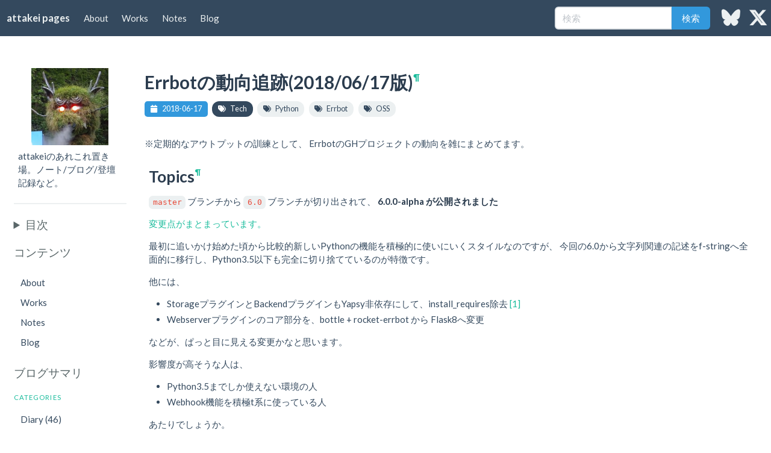

--- FILE ---
content_type: text/html; charset=utf-8
request_url: https://www.attakei.net/blog/2018/errbot-watches-20180617/
body_size: 4251
content:
<!DOCTYPE html>
<html data-content_root="../../../" lang="ja">
<head>
<meta charset="utf-8"/>
<meta content="width=device-width, initial-scale=1.0" name="viewport"/><meta content="width=device-width, initial-scale=1" name="viewport"/>
<template id="tmpl_gotoTop"><button class="button is-link is-large is-rounded" id="gotoTop" title="Back to top" type="button">
<span class="icon">
<i class="fas fa-solid fa-arrow-up"></i>
</span>
</button></template><meta content="Errbotの動向追跡(2018/06/17版)" property="og:title"/>
<meta content="website" property="og:type"/>
<meta content="https://www.attakei.net/blog/2018/errbot-watches-20180617/" property="og:url"/>
<meta content="attakei pages" property="og:site_name"/>
<meta content="※定期的なアウトプットの訓練として、
ErrbotのGHプロジェクトの動向を雑にまとめてます。" property="og:description"/>
<meta content="https://www.attakei.net/_static/images/og-image.png" property="og:image"/>
<meta content="attakei pages" property="og:image:alt"/>
<meta content="※定期的なアウトプットの訓練として、
ErrbotのGHプロジェクトの動向を雑にまとめてます。" name="description"/>
<script async="" src="https://www.googletagmanager.com/gtag/js?id=G-TPGP418XJV"></script>
<script>
            window.dataLayer = window.dataLayer || [];
            function gtag(){dataLayer.push(arguments);}
            gtag('js', new Date());
            
            gtag('config', 'G-TPGP418XJV');
            
            gtag('config', 'UA-60720138-1');
            
        </script>
<title>Errbotの動向追跡(2018/06/17版) — attakei pages</title>
<link href="../../../_static/pygments.css?v=03e43079" rel="stylesheet" type="text/css"/>
<link href="../../../_static/style.css?v=5de8c1b8" rel="stylesheet" type="text/css"/>
<link href="../../../_static/css/custom.css?v=0c2fee76" rel="stylesheet" type="text/css"/>
<link href="../../../_static/goto-top/style.css?v=857e49c4" rel="stylesheet" type="text/css"/>
<script src="../../../_static/documentation_options.js?v=4902c898"></script>
<script src="../../../_static/doctools.js?v=9bcbadda"></script>
<script src="../../../_static/sphinx_highlight.js?v=dc90522c"></script>
<script src="../../../_static/translations.js?v=4755f45a"></script>
<script src="../../../_static/js/adjust-presentation.js?v=bd3bc319"></script>
<script src="https://kit.fontawesome.com/9da28e60fd.js"></script>
<script src="../../../_static/goto-top/main.js?v=2e18e004"></script>
<script src="https://unpkg.com/htmx.org@1.9.10"></script>
<script src="https://unpkg.com/htmx.org@1.9.10/dist/ext/preload.js"></script>
<link href="https://www.attakei.net/blog/2018/errbot-watches-20180617/" rel="canonical"/>
<link href="../../../_static/favicon.ico" rel="icon"/>
<link href="../../../about/" rel="author" title="このドキュメントについて"/>
<link href="../../../genindex/" rel="index" title="索引"/>
<link href="../../../search/" rel="search" title="検索"/>
<link href="../errbot-watches-20180610/" rel="next" title="Errbotの動向追跡(2018/06/10版)"/>
<link href="../errbot-watches-20180701/" rel="prev" title="Errbotの動向追跡(2018/07/01版)"/>
<script src="../../../_static/theme.js"></script>
<link href="../../../blog/atom.xml" rel="alternate" title="Blog of attakei pages" type="application/atom+xml"/>
</head>
<body data-theme="light" hx-ext="preload">
<nav aria-label="main navigation" class="navbar is-sticky" role="navigation">
<div class="navbar-brand">
<a class="navbar-item" href="../../../" style="font-weight: bold; font-size: 110%">
      attakei pages
    </a>
<a aria-expanded="false" aria-label="menu" class="navbar-burger" data-target="site-navbar" role="button">
<span aria-hidden="true"></span>
<span aria-hidden="true"></span>
<span aria-hidden="true"></span>
<span aria-hidden="true"></span>
</a>
</div>
<div class="navbar-menu" id="site-navbar">
<div class="navbar-start">
<a class="navbar-item internal" href="../../../about/" hx-boost="true" preload="mouseover">
        About
      </a>
<a class="navbar-item internal" href="../../../works/" hx-boost="true" preload="mouseover">
        Works
      </a>
<a class="navbar-item internal" href="../../../notes/" hx-boost="true" preload="mouseover">
        Notes
      </a>
<a class="navbar-item internal" href="../../" hx-boost="true" preload="mouseover">
        Blog
      </a>
</div>
<div class="navbar-end">
<div class="navbar-item">
<form action="../../../search/" method="get" role="search">
<div class="field has-addons">
<div class="control">
<input aria-label="検索" class="input" name="q" placeholder="検索" type="text"/>
</div>
<div class="control">
<button class="button is-info">
                検索
              </button>
</div>
</div>
</form>
</div>
<a class="navbar-item" href="https://bsky.app/profile/attakei.dev" rel="noreferrer noopener" target="_blank">
<span class="icon-text">
<span class="icon">
<i class="fas fa-brands fa-solid fa-bluesky fa-2x"></i>
</span>
<span></span>
</span>
</a>
<a class="navbar-item" href="https://x.com/attakei" rel="noreferrer noopener" target="_blank">
<span class="icon-text">
<span class="icon">
<i class="fas fa-brands fa-solid fa-x-twitter fa-2x"></i>
</span>
<span></span>
</span>
</a>
</div>
</div>
</nav>
<div class="section">
<div class="columns">
<aside class="sidebar column is-2 is-hidden-mobile" role="navigation">
<aside class="container m-2">
<figure class="image mx-auto is-128x128" style="max-width: 100%; max-height: 100%;">
<img alt="" src="../../../_static/icon-attakei@2x.png"/>
</figure>
<p class="my-2">
    attakeiのあれこれ置き場。ノート/ブログ/登壇記録など。
  </p>
</aside>
<div class="container">
<hr/>
</div>
<details class="block" id="sidebar-toc">
<summary class="subtitle">目次</summary>
<aside class="menu">
<ul>
<li><a class="reference internal" href="#" hx-boost="true" preload="mouseover">Errbotの動向追跡(2018/06/17版)</a><ul>
<li><a class="reference internal" href="#topics" hx-boost="true" preload="mouseover">Topics</a></li>
<li><a class="reference internal" href="#commits" hx-boost="true" preload="mouseover">Commits</a></li>
<li><a class="reference internal" href="#issues" hx-boost="true" preload="mouseover">Issues</a></li>
<li><a class="reference internal" href="#prs" hx-boost="true" preload="mouseover">PRs</a></li>
</ul>
</li>
</ul>
<script>
        document.currentScript.parentNode.querySelectorAll("ul").forEach(el => el.classList.add("menu-list"));
      </script>
</aside>
</details>
<div class="block">
<h3 class="subtitle">コンテンツ</h3>
<aside class="menu">
<ul class="current">
<li class="toctree-l1"><a class="reference internal" href="../../../about/" hx-boost="true" preload="mouseover">About</a></li>
<li class="toctree-l1"><a class="reference internal" href="../../../works/" hx-boost="true" preload="mouseover">Works</a></li>
<li class="toctree-l1"><a class="reference internal" href="../../../notes/" hx-boost="true" preload="mouseover">Notes</a></li>
<li class="toctree-l1 current"><a class="reference internal" href="../../" hx-boost="true" preload="mouseover">Blog</a></li>
</ul>
<script>
      document.currentScript.parentNode.querySelectorAll("ul").forEach(el => el.classList.add("menu-list"));
    </script>
</aside>
</div>
<div class="block">
<h3 class="subtitle">ブログサマリ</h3>
<aside class="menu">
<p class="menu-label">
<a href="../../category/">Categories</a>
</p>
<ul class="menu-list">
<li>
<a href="../../category/Diary/">Diary (46)</a>
</li>
<li>
<a href="../../category/Hobby/">Hobby (41)</a>
</li>
<li>
<a href="../../category/Life/">Life (27)</a>
</li>
<li>
<a href="../../category/Tech/">Tech (82)</a>
</li>
</ul>
<p class="menu-label">
<a href="../../archive/">Archivees</a>
</p>
<ul class="menu-list">
<li>
<a href="../../2025/">2025 (12)</a>
</li>
<li>
<a href="../../2024/">2024 (4)</a>
</li>
<li>
<a href="../../2022/">2022 (10)</a>
</li>
<li>
<a href="../../2021/">2021 (17)</a>
</li>
<li>
<a href="../../2020/">2020 (26)</a>
</li>
<li>
<a href="../../2019/">2019 (27)</a>
</li>
<li>
<a href="../">2018 (17)</a>
</li>
<li>
<a href="../../2017/">2017 (9)</a>
</li>
<li>
<a href="../../2016/">2016 (8)</a>
</li>
<li>
<a href="../../2015/">2015 (32)</a>
</li>
<li>
<a href="../../2014/">2014 (28)</a>
</li>
<li>
<a href="../../2012/">2012 (6)</a>
</li>
</ul>
</aside>
</div>
<div class="block" id="sidebar-toc">
<h3 class="subtitle">ナビゲーション</h3>
<aside class="buttons has-addons is-centered">
<a class="button internal" href="../errbot-watches-20180701/" hx-boost="true" preload="mouseover" title="Prev page">
<span class="icon is-small">
<i class="fas fa-arrow-left"></i>
</span>
</a>
<a class="button internal" href="../../" hx-boost="true" preload="mouseover" title="Parent page">
<span class="icon is-small">
<i class="fas fa-arrow-up"></i>
</span>
</a>
<a class="button internal" href="../errbot-watches-20180610/" hx-boost="true" preload="mouseover" title="Next page">
<span class="icon is-small">
<i class="fas fa-arrow-right"></i>
</span>
</a>
</aside>
</div>
</aside>
<main class="column content is-10">
<section id="errbot-2018-06-17">
<h1>Errbotの動向追跡(2018/06/17版)<a class="headerlink" href="#errbot-2018-06-17" title="Link to this heading">¶</a></h1>
<aside class="level">
<span class="tags is-justify-content-start mb-1">
<span class="tag icon-text is-info">
<span class="icon">
<i class="fas fa-solid fa-calendar"></i>
</span>
<span>2018-06-17</span>
</span>
<a class="internal tag icon-text is-primary is-rounded" href="/blog/category/Tech/" hx-boost="true" preload="mouseover">
<span class="icon">
<i class="fas fa-solid fa-tags"></i>
</span>
<span>Tech</span>
</a>
<a class="internal tag icon-text is-rounded" href="/blog/tag/Python/" hx-boost="true" preload="mouseover">
<span class="icon">
<i class="fas fa-solid fa-tags"></i>
</span>
<span>Python</span>
</a>
<a class="internal tag icon-text is-rounded" href="/blog/tag/Errbot/" hx-boost="true" preload="mouseover">
<span class="icon">
<i class="fas fa-solid fa-tags"></i>
</span>
<span>Errbot</span>
</a>
<a class="internal tag icon-text is-rounded" href="/blog/tag/OSS/" hx-boost="true" preload="mouseover">
<span class="icon">
<i class="fas fa-solid fa-tags"></i>
</span>
<span>OSS</span>
</a>
</span>
<hr class="mt-0"/>
</aside><p>※定期的なアウトプットの訓練として、
ErrbotのGHプロジェクトの動向を雑にまとめてます。</p>
<section id="topics">
<h2>Topics<a class="headerlink" href="#topics" title="Link to this heading">¶</a></h2>
<p><code class="docutils literal notranslate"><span class="pre">master</span></code> ブランチから <code class="docutils literal notranslate"><span class="pre">6.0</span></code> ブランチが切り出されて、 <strong>6.0.0-alpha が公開されました</strong></p>
<p><a class="reference external" href="https://github.com/errbotio/errbot/blob/master/CHANGES.rst">変更点がまとまっています。</a></p>
<p>最初に追いかけ始めた頃から比較的新しいPythonの機能を積極的に使いにいくスタイルなのですが、
今回の6.0から文字列関連の記述をf-stringへ全面的に移行し、Python3.5以下も完全に切り捨てているのが特徴です。</p>
<p>他には、</p>
<ul class="simple">
<li><p>StorageプラグインとBackendプラグインもYapsy非依存にして、install_requires除去 <a class="footnote-reference brackets" href="#f1" id="id2" role="doc-noteref"><span class="fn-bracket">[</span>1<span class="fn-bracket">]</span></a></p></li>
<li><p>Webserverプラグインのコア部分を、bottle + rocket-errbot から Flask8へ変更</p></li>
</ul>
<p>などが、ぱっと目に見える変更かなと思います。</p>
<p>影響度が高そうな人は、</p>
<ul class="simple">
<li><p>Python3.5までしか使えない環境の人</p></li>
<li><p>Webhook機能を積極t系に使っている人</p></li>
</ul>
<p>あたりでしょうか。</p>
<p><a class="reference external" href="https://gitter.im/errbotio/errbot?at=5b1d3a11ddd61d08e544bb9f">「5.2系までにある機能のバグフィックスはバックポートする」と言っている</a> ので、しばらくはサポートされるとおもっていいと思います。</p>
</section>
<section id="commits">
<h2>Commits<a class="headerlink" href="#commits" title="Link to this heading">¶</a></h2>
<ul class="simple">
<li><p>6.0.0-alphaのCHANGELISTが更新されたのみです</p></li>
</ul>
</section>
<section id="issues">
<h2>Issues<a class="headerlink" href="#issues" title="Link to this heading">¶</a></h2>
<ul class="simple">
<li><p>更新なし</p></li>
</ul>
</section>
<section id="prs">
<h2>PRs<a class="headerlink" href="#prs" title="Link to this heading">¶</a></h2>
<ul class="simple">
<li><p>更新なし</p></li>
</ul>
</section>
</section>
<section>
<p class="rubric">注記</p>
<aside class="footnote-list brackets">
<aside class="footnote brackets" id="f1" role="doc-footnote">
<span class="label"><span class="fn-bracket">[</span><a href="#id2" role="doc-backlink">1</a><span class="fn-bracket">]</span></span>
<p>あれ、CfP...</p>
</aside>
</aside>
</section>
<div class="section ablog__blog_comments">
<div class="columns">
<div class="column has-text-left">
<a class="internal" href="../errbot-watches-20180701/" hx-boost="true" preload="mouseover">
<i class="fas fa-arrow-circle-left"></i>
<br/>
<span>Errbotの動向追跡(2018/07/01版)</span>
</a>
</div>
<div class="column has-text-right">
<a class="internal" href="../errbot-watches-20180610/" hx-boost="true" preload="mouseover">
<i class="fas fa-arrow-circle-right"></i>
<br/>
<span>Errbotの動向追跡(2018/06/10版)</span>
</a>
</div>
</div>
</div>
</main>
</div>
</div>
<footer class="footer has-text-right">
<div class="level">
<div class="level-left">
<p>
    © 著作権 2024, attakei. | 
        <a class="internal" href="/terms/" hx-boost="true" preload="mouseover">Terms</a>
</p>
</div>
<div class="level-right">
<p>
<br/>
          Created using <a href="https://www.sphinx-doc.org/">Sphinx</a> 8.1.3.
          Designed using <a href="https://pypi.org/project/atsphinx-bulma">atsphinx-bulma</a>.</p>
</div>
</div>
</footer>
<!-- Cloudflare Pages Analytics --><script defer src='https://static.cloudflareinsights.com/beacon.min.js' data-cf-beacon='{"token": "376fc18679ad449d9280aa495cc2fe09"}'></script><!-- Cloudflare Pages Analytics --></body>
</html>

--- FILE ---
content_type: text/css; charset=utf-8
request_url: https://www.attakei.net/_static/style.css?v=5de8c1b8
body_size: 613
content:
@import "https://cdn.jsdelivr.net/npm/bulma@1.0.2/css/bulma.min.css";
@import "https://cdn.jsdelivr.net/npm/bulmaswatch@0.8.1/flatly/bulmaswatch.min.css";

/* For sticky footer */
body {
  display: flex;
  min-height: 100vh;
  flex-direction: column;
}
section[id] {
  scroll-margin-top: var(--bulma-navbar-height);
}
.navbar.is-sticky {
  position: sticky;
  top: 0;
}
footer.footer, div.footer {
  margin-top: auto;
  padding-top: 2rem;
  padding-bottom: 2rem;
}

/* For contents */
section {
  padding: 1rem 0.5rem;
}

/* For permalink icon */
.headerlink {
  font-size: 50%;
  vertical-align: top;
}

/* For fotnotes */
aside.footnote-list {
  aside.footnote {
    display: flex;
    flex-direction: row;
    flex-wrap: nowrap;
    span.label {
      flex-shrink: 0;
      margin-right: 0.5rem;
    }
    p {
      margin: 0;
      white-space: pre-wrap;
      overflow-wrap: break-word;
    }
  }
}

/* For alignment (image) */
img.align-left, figure.align-left, .figure.align-left, object.align-left {
    clear: left;
    float: left;
    margin-right: 1em;
}

img.align-right, figure.align-right, .figure.align-right, object.align-right {
    clear: right;
    float: right;
    margin-left: 1em;
}

img.align-center, figure.align-center, .figure.align-center, object.align-center {
  display: block;
  margin-left: auto;
  margin-right: auto;
}

img.align-default, figure.align-default, .figure.align-default {
  display: block;
  margin-left: auto;
  margin-right: auto;
}

.align-left {
    text-align: left;
}

.align-center {
    text-align: center;
}

.align-default {
    text-align: center;
}

.align-right {
    text-align: right;
}


--- FILE ---
content_type: text/css; charset=utf-8
request_url: https://www.attakei.net/_static/css/custom.css?v=0c2fee76
body_size: 299
content:
@media screen and (max-width: 1023px) {
  .navbar .navbar-brand {
    .navbar-item:not(.is-active):not(:hover),
    .navbar-link:not(.is-active):not(:hover) {
      color: var(--bulma-scheme-main);
    }
  }
}

.ar-16-9 {
  aspect-ratio: 16 / 9;
}

.ar-4-3 {
  aspect-ratio: 4 / 3;
}

.internal-presentation {
  iframe {
    border-style: solid;
    border-color: black;
    border-width: medium;
    max-width: 960px;
    max-height: 100%;
  }
}

details.box {
  margin-top: 1em;
  margin-bottom: 1em;
}

.align-center {
  margin-left: auto;
  margin-right: auto;
}


--- FILE ---
content_type: text/css; charset=utf-8
request_url: https://www.attakei.net/_static/goto-top/style.css?v=857e49c4
body_size: 96
content:
#gotoTop {
	position: fixed;
	right: 1rem;
	opacity: 0.2;
	display: none;
}
#gotoTop:hover {
	opacity: 1;
}


--- FILE ---
content_type: application/javascript
request_url: https://www.attakei.net/_static/goto-top/main.js?v=2e18e004
body_size: 480
content:
document.addEventListener("DOMContentLoaded", () => {
	// Bind button from template
	const template = document.getElementById("tmpl_gotoTop");
	const elm = template.content.cloneNode(true);
	elm.querySelector("button").addEventListener("click", () => {
		window.scrollTo({ top: 0, behavior: "smooth" });
	});
	document.body.appendChild(elm);

	// Ref element and hook
	const button = document.getElementById("gotoTop");
	const footer = document.querySelector("footer");
	const update = () => {
		const scrolled = window.scrollY;
		const windowHeight = window.innerHeight;
		const documentHeight = document.documentElement.scrollHeight;
		const footerRect = footer.getBoundingClientRect();
		const footerVisible =
			footerRect.top < windowHeight && footerRect.bottom > 0;
		button.style.display =
			documentHeight <= windowHeight || scrolled === 0 ? "none" : "block";
		button.style.bottom = `calc(${footerVisible ? windowHeight - footerRect.top : 0}px + 1rem)`;
	};

	// Bind and call-once hook
	window.addEventListener("scroll", update);
	window.addEventListener("resize", update);
	update();
});


--- FILE ---
content_type: text/javascript; charset=utf-8
request_url: https://unpkg.com/htmx.org@1.9.10/dist/ext/preload.js
body_size: 1420
content:
// This adds the "preload" extension to htmx.  By default, this will 
// preload the targets of any tags with `href` or `hx-get` attributes 
// if they also have a `preload` attribute as well.  See documentation
// for more details
htmx.defineExtension("preload", {

	onEvent: function(name, event) {

		// Only take actions on "htmx:afterProcessNode"
		if (name !== "htmx:afterProcessNode") {
			return;
		}

		// SOME HELPER FUNCTIONS WE'LL NEED ALONG THE WAY

		// attr gets the closest non-empty value from the attribute.
		var attr = function(node, property) {
			if (node == undefined) {return undefined;}
			return node.getAttribute(property) || node.getAttribute("data-" + property) || attr(node.parentElement, property)
		}
		
		// load handles the actual HTTP fetch, and uses htmx.ajax in cases where we're 
		// preloading an htmx resource (this sends the same HTTP headers as a regular htmx request)
		var load = function(node) {

			// Called after a successful AJAX request, to mark the
			// content as loaded (and prevent additional AJAX calls.)
			var done = function(html) {
				if (!node.preloadAlways) {
					node.preloadState = "DONE"
				}

				if (attr(node, "preload-images") == "true") {
					document.createElement("div").innerHTML = html // create and populate a node to load linked resources, too.
				}
			}

			return function() {

				// If this value has already been loaded, then do not try again.
				if (node.preloadState !== "READY") {
					return;
				}

				// Special handling for HX-GET - use built-in htmx.ajax function
				// so that headers match other htmx requests, then set 
				// node.preloadState = TRUE so that requests are not duplicated
				// in the future
				var hxGet = node.getAttribute("hx-get") || node.getAttribute("data-hx-get")
				if (hxGet) {
					htmx.ajax("GET", hxGet, {
						source: node,
						handler:function(elt, info) {
							done(info.xhr.responseText);
						}
					});
					return;
				}

				// Otherwise, perform a standard xhr request, then set 
				// node.preloadState = TRUE so that requests are not duplicated 
				// in the future.
				if (node.getAttribute("href")) {
					var r = new XMLHttpRequest();
					r.open("GET", node.getAttribute("href"));
					r.onload = function() {done(r.responseText);};
					r.send();
					return;
				}
			}
		}

		// This function processes a specific node and sets up event handlers.
		// We'll search for nodes and use it below.
		var init = function(node) {

			// If this node DOES NOT include a "GET" transaction, then there's nothing to do here.
			if (node.getAttribute("href") + node.getAttribute("hx-get") + node.getAttribute("data-hx-get") == "") {
				return;
			}

			// Guarantee that we only initialize each node once.
			if (node.preloadState !== undefined) {
				return;
			}
			
			// Get event name from config.
			var on = attr(node, "preload") || "mousedown"
			const always = on.indexOf("always") !== -1
			if (always) {
				on = on.replace('always', '').trim()
			}
						
			// FALL THROUGH to here means we need to add an EventListener
	
			// Apply the listener to the node
			node.addEventListener(on, function(evt) {
				if (node.preloadState === "PAUSE") { // Only add one event listener
					node.preloadState = "READY"; // Required for the `load` function to trigger

					// Special handling for "mouseover" events.  Wait 100ms before triggering load.
					if (on === "mouseover") {
						window.setTimeout(load(node), 100);
					} else {
						load(node)() // all other events trigger immediately.
					}
				}
			})

			// Special handling for certain built-in event handlers
			switch (on) {

				case "mouseover":
					// Mirror `touchstart` events (fires immediately)
					node.addEventListener("touchstart", load(node));

					// WHhen the mouse leaves, immediately disable the preload
					node.addEventListener("mouseout", function(evt) {
						if ((evt.target === node) && (node.preloadState === "READY")) {
							node.preloadState = "PAUSE";
						}
					})
					break;

				case "mousedown":
					 // Mirror `touchstart` events (fires immediately)
					node.addEventListener("touchstart", load(node));
					break;
			}

			// Mark the node as ready to run.
			node.preloadState = "PAUSE";
			node.preloadAlways = always;
			htmx.trigger(node, "preload:init") // This event can be used to load content immediately.
		}

		// Search for all child nodes that have a "preload" attribute
		event.target.querySelectorAll("[preload]").forEach(function(node) {

			// Initialize the node with the "preload" attribute
			init(node)

			// Initialize all child elements that are anchors or have `hx-get` (use with care)
			node.querySelectorAll("a,[hx-get],[data-hx-get]").forEach(init)
		})
	}
})


--- FILE ---
content_type: application/javascript
request_url: https://www.attakei.net/_static/theme.js
body_size: 350
content:
/* For configure humbuger menu. */
window.addEventListener("load", () => {
  // Get all "navbar-burger" elements
  const $navbarBurgers = Array.prototype.slice.call(document.querySelectorAll('.navbar-burger'), 0);
  // Add a click event on each of them
  $navbarBurgers.forEach( el => {
    el.addEventListener('click', () => {
      // Get the target from the "data-target" attribute
      const target = el.dataset.target;
      const $target = document.getElementById(target);
      // Toggle the "is-active" class on both the "navbar-burger" and the "navbar-menu"
      el.classList.toggle('is-active');
      $target.classList.toggle('is-active');
    });
  });
});


--- FILE ---
content_type: application/javascript
request_url: https://www.attakei.net/_static/js/adjust-presentation.js?v=bd3bc319
body_size: 414
content:
const TARGET_PATHS = [
  "/blog/2025/pyconjp-2025/speaker/",
]
const SCALE_SIZE = 0.9;

function resizeContent(target, width, height, rate) {
  const slide = target.querySelector('iframe');
  const scale = target.clientWidth * rate / width;
  slide.width = width * scale;
  slide.height = height * scale;
}

function resize() {
  const slide = document.querySelector('iframe');
  resizeContent(slide.parentElement, slide.width, slide.height, SCALE_SIZE);
    const resizeObserver = new ResizeObserver(entries => {
      for (let entry of entries) {
        resizeContent(entry.target, slide.width, slide.height, SCALE_SIZE)
      }
    });
    resizeObserver.observe(slide.parentElement);
}


if (TARGET_PATHS.includes(location.pathname)) {
  if (document.readyState === "loading") {
    document.addEventListener('DOMContentLoaded', resize);
  } else {
    resize();
  }
}
document.addEventListener('htmx:afterSwap', resize);
